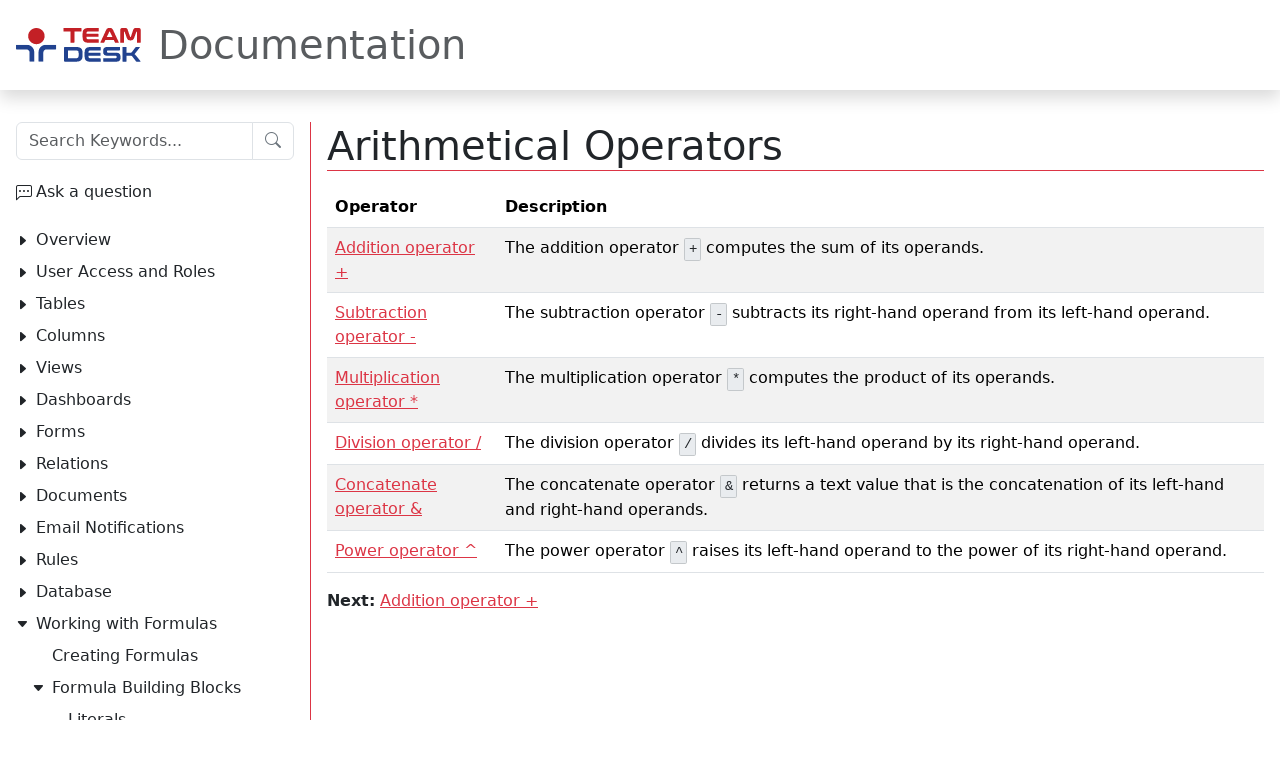

--- FILE ---
content_type: text/html
request_url: https://www.teamdesk.net/help/working-with-formulas/formula-building-blocks/operators/arithmetical-operators/
body_size: 1838
content:
 <!doctype html> <html lang="en"> <head> <meta charset="utf-8"> <title>Arithmetical Operators - TeamDesk Documentation</title> <meta name="viewport" content="width=device-width,initial-scale=1"> <meta name="format-detection" content="telephone=no"> <link rel="icon" type="image/png" sizes="32x32" href="/img/favicon/favicon-32x32.png"> <link rel="icon" type="image/png" sizes="16x16" href="/img/favicon/favicon-16x16.png"> <link rel="icon" href="/img/favicon/favicon.ico"> <link rel="apple-touch-icon" sizes="180x180" href="/img/favicon/apple-touch-icon.png"> <link rel="mask-icon" href="/img/favicon/safari-pinned-tab.svg" color="#F12937"> <meta name="theme-color" content="#1D3B83"> <meta property="og:title" content="Arithmetical Operators | TeamDesk Documentation"> <meta property="og:image" content="/img/logo_og.png"> <meta property="og:image:width" content="600"> <meta property="og:image:height" content="315"> <link rel="stylesheet" href="/help/css/teamdesk.css"> <script src="/help/js/teamdesk.js" async></script> </head> <body> <div id="grid"> <header id="header" class="navbar"> <button id="sidebar-toggle" type="button" class="navbar-toggler" aria-controls="sidebar"><i class="navbar-toggler-icon" area-hidden="true"></i><span class="visually-hidden">Toggle Table of Content</span></button> <a id="brand" class="navbar-brand" href="https://www.teamdesk.net"> <img id="logo" src="https://www.teamdesk.net/img/logo.svg" alt="TeamDesk Logo"> <span id="brand" class="h1">Documentation<span> </span></span></a> </header> <main id="content"> <h1>Arithmetical Operators</h1> <table> <thead> <tr> <th style="text-align:left">Operator</th> <th style="text-align:left">Description</th> </tr> </thead> <tbody> <tr> <td style="text-align:left"><a href="operator-add/">Addition operator +</a></td> <td style="text-align:left">The addition operator <code>+</code> computes the sum of its operands.</td> </tr> <tr> <td style="text-align:left"><a href="operator-subtract/">Subtraction operator -</a></td> <td style="text-align:left">The subtraction operator <code>-</code> subtracts its right-hand operand from its left-hand operand.</td> </tr> <tr> <td style="text-align:left"><a href="operator-multiply/">Multiplication operator *</a></td> <td style="text-align:left">The multiplication operator <code>*</code> computes the product of its operands.</td> </tr> <tr> <td style="text-align:left"><a href="operator-divide/">Division operator /</a></td> <td style="text-align:left">The division operator <code>/</code> divides its left-hand operand by its right-hand operand.</td> </tr> <tr> <td style="text-align:left"><a href="operator-concat/">Concatenate operator &amp;</a></td> <td style="text-align:left">The concatenate operator <code>&amp;</code> returns a text value that is the concatenation of its left-hand and right-hand operands.</td> </tr> <tr> <td style="text-align:left"><a href="operator-power/">Power operator ^</a></td> <td style="text-align:left">The power operator <code>^</code> raises its left-hand operand to the power of its right-hand operand.</td> </tr> </tbody> </table> <footer id="content-nav"> <b>Next:</b> <a href="/help/working-with-formulas/formula-building-blocks/operators/arithmetical-operators/operator-add/">Addition operator +</a> </footer> </main> <aside id="sidebar"> <form id="search-form" method="GET" action="/help/search/" class="input-group"> <input class="form-control" name="q" type="search" required placeholder="Search Keywords..."> <button class="btn btn-outline-secondary bi bi-search" type="submit"><span class="visually-hidden">Submit</span></button> </form> <nav id="toc"> <ul> <li class="askanything"><a href="/help/" class="bi bi-chat-left-dots">Ask a question</a></li> <li class="parent bi"> <a href="/help/overview/">Overview</a> </li> <li class="parent bi"> <a href="/help/user-access-and-roles/">User Access and Roles</a> </li> <li class="parent bi"> <a href="/help/tables/">Tables</a> </li> <li class="parent bi"> <a href="/help/columns/">Columns</a> </li> <li class="parent bi"> <a href="/help/views/">Views</a> </li> <li class="parent bi"> <a href="/help/dashboards/">Dashboards</a> </li> <li class="parent bi"> <a href="/help/forms/">Forms</a> </li> <li class="parent bi"> <a href="/help/relations/">Relations</a> </li> <li class="parent bi"> <a href="/help/documents/">Documents</a> </li> <li class="parent bi"> <a href="/help/e-mail-notifications/">Email Notifications</a> </li> <li class="parent bi"> <a href="/help/rules/">Rules</a> </li> <li class="parent bi"> <a href="/help/database/">Database</a> </li> <li class="expanded parent bi"> <a href="/help/working-with-formulas/">Working with Formulas</a> <ul> <li> <a href="/help/working-with-formulas/creating-formulas/">Creating Formulas</a> </li> <li class="expanded parent bi"> <a href="/help/working-with-formulas/formula-building-blocks/">Formula Building Blocks</a> <ul> <li> <a href="/help/working-with-formulas/formula-building-blocks/literals/">Literals</a> </li> <li> <a href="/help/working-with-formulas/formula-building-blocks/null/">Null</a> </li> <li> <a href="/help/working-with-formulas/formula-building-blocks/columns-and-variables/">Columns and Variables</a> </li> <li class="expanded parent bi"> <a href="/help/working-with-formulas/formula-building-blocks/operators/">Operators</a> <ul> <li class="parent bi"> <a href="/help/working-with-formulas/formula-building-blocks/operators/logical-operators/">Logical Operators</a> </li> <li class="parent bi"> <a href="/help/working-with-formulas/formula-building-blocks/operators/comparison-operators/">Comparison Operators</a> </li> <li class="expanded parent bi active"> <a href="/help/working-with-formulas/formula-building-blocks/operators/arithmetical-operators/">Arithmetical Operators</a> <ul> <li> <a href="/help/working-with-formulas/formula-building-blocks/operators/arithmetical-operators/operator-add/">Addition operator +</a> </li> <li> <a href="/help/working-with-formulas/formula-building-blocks/operators/arithmetical-operators/operator-subtract/">Subtraction operator -</a> </li> <li> <a href="/help/working-with-formulas/formula-building-blocks/operators/arithmetical-operators/operator-multiply/">Multiplication operator *</a> </li> <li> <a href="/help/working-with-formulas/formula-building-blocks/operators/arithmetical-operators/operator-divide/">Division operator /</a> </li> <li> <a href="/help/working-with-formulas/formula-building-blocks/operators/arithmetical-operators/operator-concat/">Concatenate operator &amp;</a> </li> <li> <a href="/help/working-with-formulas/formula-building-blocks/operators/arithmetical-operators/operator-power/">Power operator ^</a> </li> </ul> </li> </ul> </li> <li class="parent bi"> <a href="/help/working-with-formulas/formula-building-blocks/functions/">Functions</a> </li> <li> <a href="/help/working-with-formulas/formula-building-blocks/conditions/">Conditions</a> </li> </ul> </li> <li> <a href="/help/working-with-formulas/data-type-conversion/">Data type conversion</a> </li> <li> <a href="/help/working-with-formulas/formula-language-reference/">Formula Language Reference</a> </li> <li> <a href="/help/working-with-formulas/sample-formulas/">Sample Formulas</a> </li> </ul> </li> <li class="parent bi"> <a href="/help/enterprise-edition/">Enterprise Edition</a> </li> <li class="parent bi"> <a href="/help/tools/">Tools</a> </li> <li class="parent bi"> <a href="/help/rest-api/">REST API</a> </li> <li class="parent bi"> <a href="/help/openai-integration/">OpenAI Integration</a> </li> <li> <a href="/help/credits/">Credits</a> </li> </ul> </nav> </aside> <footer id="footer">Copyright &copy; 1995-2026 <a href="https://www.foresoft.net">ForeSoft Corporation</a>. All rights reserved.</footer> </div> <script async="" src="https://www.googletagmanager.com/gtag/js?id=G-7SFQ1E8YEY"></script> <script> window.dataLayer = window.dataLayer || [];
function gtag(){dataLayer.push(arguments);}
gtag('js', new Date());
gtag('config', 'G-7SFQ1E8YEY', { send_page_view: false }); </script> </body> </html>